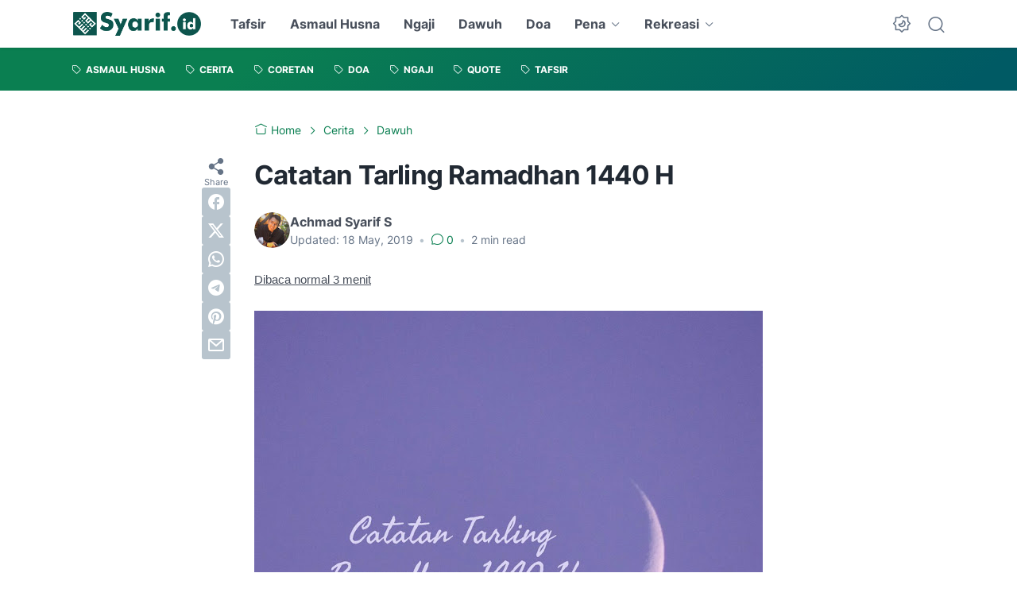

--- FILE ---
content_type: text/html; charset=utf-8
request_url: https://www.google.com/recaptcha/api2/aframe
body_size: 268
content:
<!DOCTYPE HTML><html><head><meta http-equiv="content-type" content="text/html; charset=UTF-8"></head><body><script nonce="D43drYN9RzjDELabePdUOA">/** Anti-fraud and anti-abuse applications only. See google.com/recaptcha */ try{var clients={'sodar':'https://pagead2.googlesyndication.com/pagead/sodar?'};window.addEventListener("message",function(a){try{if(a.source===window.parent){var b=JSON.parse(a.data);var c=clients[b['id']];if(c){var d=document.createElement('img');d.src=c+b['params']+'&rc='+(localStorage.getItem("rc::a")?sessionStorage.getItem("rc::b"):"");window.document.body.appendChild(d);sessionStorage.setItem("rc::e",parseInt(sessionStorage.getItem("rc::e")||0)+1);localStorage.setItem("rc::h",'1768745920852');}}}catch(b){}});window.parent.postMessage("_grecaptcha_ready", "*");}catch(b){}</script></body></html>